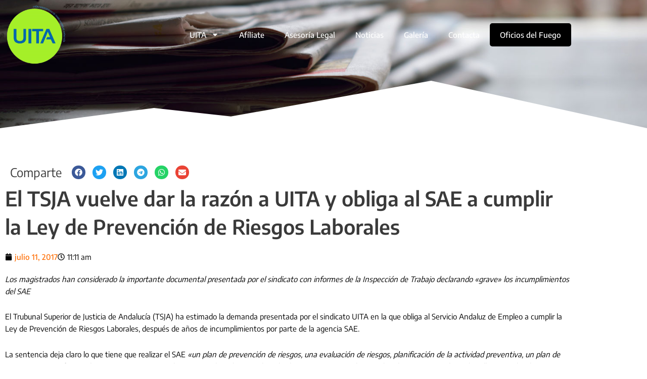

--- FILE ---
content_type: text/css
request_url: https://uita.es/wp-content/uploads/elementor/css/post-922.css?ver=1769831837
body_size: 883
content:
.elementor-922 .elementor-element.elementor-element-13ad59a9{transition:background 0.3s, border 0.3s, border-radius 0.3s, box-shadow 0.3s;z-index:10;}.elementor-922 .elementor-element.elementor-element-13ad59a9 > .elementor-background-overlay{transition:background 0.3s, border-radius 0.3s, opacity 0.3s;}.elementor-922 .elementor-element.elementor-element-6bca5766.elementor-column > .elementor-widget-wrap{justify-content:space-between;}.elementor-922 .elementor-element.elementor-element-17ae6c39{width:auto;max-width:auto;align-self:center;text-align:start;}.elementor-922 .elementor-element.elementor-element-17ae6c39 img{width:100%;max-width:120px;}.elementor-922 .elementor-element.elementor-element-4fb805c5 .elementor-icon-wrapper{text-align:center;}.elementor-922 .elementor-element.elementor-element-4fb805c5.elementor-view-stacked .elementor-icon{background-color:var( --e-global-color-3d721d0 );}.elementor-922 .elementor-element.elementor-element-4fb805c5.elementor-view-framed .elementor-icon, .elementor-922 .elementor-element.elementor-element-4fb805c5.elementor-view-default .elementor-icon{color:var( --e-global-color-3d721d0 );border-color:var( --e-global-color-3d721d0 );}.elementor-922 .elementor-element.elementor-element-4fb805c5.elementor-view-framed .elementor-icon, .elementor-922 .elementor-element.elementor-element-4fb805c5.elementor-view-default .elementor-icon svg{fill:var( --e-global-color-3d721d0 );}.elementor-922 .elementor-element.elementor-element-4fb805c5.elementor-view-stacked .elementor-icon:hover{background-color:var( --e-global-color-primary );}.elementor-922 .elementor-element.elementor-element-4fb805c5.elementor-view-framed .elementor-icon:hover, .elementor-922 .elementor-element.elementor-element-4fb805c5.elementor-view-default .elementor-icon:hover{color:var( --e-global-color-primary );border-color:var( --e-global-color-primary );}.elementor-922 .elementor-element.elementor-element-4fb805c5.elementor-view-framed .elementor-icon:hover, .elementor-922 .elementor-element.elementor-element-4fb805c5.elementor-view-default .elementor-icon:hover svg{fill:var( --e-global-color-primary );}.elementor-922 .elementor-element.elementor-element-81729be{width:auto;max-width:auto;align-self:center;}.elementor-922 .elementor-element.elementor-element-81729be .elementor-nav-menu--main .elementor-item{color:var( --e-global-color-3d721d0 );fill:var( --e-global-color-3d721d0 );}.elementor-922 .elementor-element.elementor-element-81729be .elementor-nav-menu--main .elementor-item:hover,
					.elementor-922 .elementor-element.elementor-element-81729be .elementor-nav-menu--main .elementor-item.elementor-item-active,
					.elementor-922 .elementor-element.elementor-element-81729be .elementor-nav-menu--main .elementor-item.highlighted,
					.elementor-922 .elementor-element.elementor-element-81729be .elementor-nav-menu--main .elementor-item:focus{color:var( --e-global-color-primary );fill:var( --e-global-color-primary );}.elementor-922 .elementor-element.elementor-element-81729be .elementor-nav-menu--dropdown a, .elementor-922 .elementor-element.elementor-element-81729be .elementor-menu-toggle{color:var( --e-global-color-secondary );fill:var( --e-global-color-secondary );}.elementor-922 .elementor-element.elementor-element-81729be .elementor-nav-menu--dropdown a:hover,
					.elementor-922 .elementor-element.elementor-element-81729be .elementor-nav-menu--dropdown a:focus,
					.elementor-922 .elementor-element.elementor-element-81729be .elementor-nav-menu--dropdown a.elementor-item-active,
					.elementor-922 .elementor-element.elementor-element-81729be .elementor-nav-menu--dropdown a.highlighted,
					.elementor-922 .elementor-element.elementor-element-81729be .elementor-menu-toggle:hover,
					.elementor-922 .elementor-element.elementor-element-81729be .elementor-menu-toggle:focus{color:var( --e-global-color-primary );}.elementor-922 .elementor-element.elementor-element-81729be .elementor-nav-menu--dropdown a:hover,
					.elementor-922 .elementor-element.elementor-element-81729be .elementor-nav-menu--dropdown a:focus,
					.elementor-922 .elementor-element.elementor-element-81729be .elementor-nav-menu--dropdown a.elementor-item-active,
					.elementor-922 .elementor-element.elementor-element-81729be .elementor-nav-menu--dropdown a.highlighted{background-color:var( --e-global-color-3b4f4c1 );}.elementor-922 .elementor-element.elementor-element-21119ff9:not(.elementor-motion-effects-element-type-background), .elementor-922 .elementor-element.elementor-element-21119ff9 > .elementor-motion-effects-container > .elementor-motion-effects-layer{background-image:url("https://uita.es/wp-content/uploads/uita-noticias.jpg");background-position:center center;background-repeat:no-repeat;background-size:cover;}.elementor-922 .elementor-element.elementor-element-21119ff9 > .elementor-background-overlay{background-color:var( --e-global-color-text );opacity:0.5;transition:background 0.3s, border-radius 0.3s, opacity 0.3s;}.elementor-922 .elementor-element.elementor-element-21119ff9 > .elementor-container{min-height:157px;}.elementor-922 .elementor-element.elementor-element-21119ff9{transition:background 0.3s, border 0.3s, border-radius 0.3s, box-shadow 0.3s;padding:80px 0px 20px 0px;}.elementor-922 .elementor-element.elementor-element-21119ff9 > .elementor-shape-bottom svg{width:calc(100% + 1.3px);height:100px;}.elementor-theme-builder-content-area{height:400px;}.elementor-location-header:before, .elementor-location-footer:before{content:"";display:table;clear:both;}@media(min-width:1025px){.elementor-922 .elementor-element.elementor-element-21119ff9:not(.elementor-motion-effects-element-type-background), .elementor-922 .elementor-element.elementor-element-21119ff9 > .elementor-motion-effects-container > .elementor-motion-effects-layer{background-attachment:scroll;}}@media(max-width:1024px){.elementor-bc-flex-widget .elementor-922 .elementor-element.elementor-element-6bca5766.elementor-column .elementor-widget-wrap{align-items:center;}.elementor-922 .elementor-element.elementor-element-6bca5766.elementor-column.elementor-element[data-element_type="column"] > .elementor-widget-wrap.elementor-element-populated{align-content:center;align-items:center;}.elementor-922 .elementor-element.elementor-element-4fb805c5{width:auto;max-width:auto;}.elementor-922 .elementor-element.elementor-element-4fb805c5 .elementor-icon-wrapper{text-align:center;}.elementor-922 .elementor-element.elementor-element-4fb805c5 .elementor-icon{font-size:36px;}.elementor-922 .elementor-element.elementor-element-4fb805c5 .elementor-icon svg{height:36px;}.elementor-922 .elementor-element.elementor-element-21119ff9 > .elementor-shape-bottom svg{height:50px;}}@media(max-width:767px){.elementor-922 .elementor-element.elementor-element-81729be .elementor-nav-menu--main > .elementor-nav-menu > li > .elementor-nav-menu--dropdown, .elementor-922 .elementor-element.elementor-element-81729be .elementor-nav-menu__container.elementor-nav-menu--dropdown{margin-top:54px !important;}.elementor-922 .elementor-element.elementor-element-21119ff9 > .elementor-shape-bottom svg{height:100px;}}/* Start custom CSS for section, class: .elementor-element-13ad59a9 */.elementor-922 .elementor-element.elementor-element-13ad59a9{
    position: absolute;
    width: 100%;
}/* End custom CSS */

--- FILE ---
content_type: text/css
request_url: https://uita.es/wp-content/uploads/elementor/css/post-519.css?ver=1769829792
body_size: 224
content:
.elementor-519 .elementor-element.elementor-element-b780dc9:not(.elementor-motion-effects-element-type-background), .elementor-519 .elementor-element.elementor-element-b780dc9 > .elementor-motion-effects-container > .elementor-motion-effects-layer{background-color:var( --e-global-color-3b4f4c1 );}.elementor-519 .elementor-element.elementor-element-b780dc9{transition:background 0.3s, border 0.3s, border-radius 0.3s, box-shadow 0.3s;}.elementor-519 .elementor-element.elementor-element-b780dc9 > .elementor-background-overlay{transition:background 0.3s, border-radius 0.3s, opacity 0.3s;}.elementor-519 .elementor-element.elementor-element-c2782d8:not(.elementor-motion-effects-element-type-background), .elementor-519 .elementor-element.elementor-element-c2782d8 > .elementor-motion-effects-container > .elementor-motion-effects-layer{background-color:var( --e-global-color-secondary );}.elementor-519 .elementor-element.elementor-element-c2782d8{transition:background 0.3s, border 0.3s, border-radius 0.3s, box-shadow 0.3s;}.elementor-519 .elementor-element.elementor-element-c2782d8 > .elementor-background-overlay{transition:background 0.3s, border-radius 0.3s, opacity 0.3s;}.elementor-519 .elementor-element.elementor-element-0d1d5b4 > .elementor-widget-container{margin:0px 0px -24px 0px;padding:0px 0px 0px 0px;}.elementor-519 .elementor-element.elementor-element-0d1d5b4{text-align:center;color:var( --e-global-color-3d721d0 );}.elementor-theme-builder-content-area{height:400px;}.elementor-location-header:before, .elementor-location-footer:before{content:"";display:table;clear:both;}

--- FILE ---
content_type: text/css
request_url: https://uita.es/wp-content/uploads/elementor/css/post-569.css?ver=1769831837
body_size: 218
content:
.elementor-569 .elementor-element.elementor-element-4adfae15{padding:50px 0px 50px 0px;}.elementor-569 .elementor-element.elementor-element-4d15418 img{height:500px;object-fit:cover;object-position:center center;}.elementor-569 .elementor-element.elementor-element-e015aa5{width:auto;max-width:auto;align-self:center;}.elementor-569 .elementor-element.elementor-element-59285b1{width:auto;max-width:auto;align-self:center;--grid-side-margin:10px;--grid-column-gap:10px;--grid-row-gap:10px;--grid-bottom-margin:10px;}.elementor-569 .elementor-element.elementor-element-59285b1 > .elementor-widget-container{margin:0px 0px 0px 20px;}.elementor-569 .elementor-element.elementor-element-59285b1 .elementor-share-btn{font-size:calc(0.6px * 10);}.elementor-569 .elementor-element.elementor-element-59285b1 .elementor-share-btn__icon{--e-share-buttons-icon-size:2.5em;}.elementor-569 .elementor-element.elementor-element-2607e41 .elementor-icon-list-icon{width:14px;}.elementor-569 .elementor-element.elementor-element-2607e41 .elementor-icon-list-icon i{font-size:14px;}.elementor-569 .elementor-element.elementor-element-2607e41 .elementor-icon-list-icon svg{--e-icon-list-icon-size:14px;}@media(max-width:1024px){ .elementor-569 .elementor-element.elementor-element-59285b1{--grid-side-margin:10px;--grid-column-gap:10px;--grid-row-gap:10px;--grid-bottom-margin:10px;}}@media(max-width:767px){.elementor-569 .elementor-element.elementor-element-59285b1 > .elementor-widget-container{margin:0px 0px 0px 10px;} .elementor-569 .elementor-element.elementor-element-59285b1{--grid-side-margin:10px;--grid-column-gap:10px;--grid-row-gap:10px;--grid-bottom-margin:10px;}}

--- FILE ---
content_type: text/css
request_url: https://uita.es/wp-content/uploads/elementor/css/post-115.css?ver=1769829792
body_size: 606
content:
.elementor-115 .elementor-element.elementor-element-ff5fe3c{--display:flex;--min-height:100vh;--flex-direction:column;--container-widget-width:calc( ( 1 - var( --container-widget-flex-grow ) ) * 100% );--container-widget-height:initial;--container-widget-flex-grow:0;--container-widget-align-self:initial;--flex-wrap-mobile:wrap;--justify-content:space-between;--align-items:stretch;--gap:10px 10px;--row-gap:10px;--column-gap:10px;}.elementor-115 .elementor-element.elementor-element-0dcb2c0 .elementor-nav-menu--dropdown a, .elementor-115 .elementor-element.elementor-element-0dcb2c0 .elementor-menu-toggle{color:var( --e-global-color-secondary );fill:var( --e-global-color-secondary );}.elementor-115 .elementor-element.elementor-element-0dcb2c0 .elementor-nav-menu--dropdown{background-color:var( --e-global-color-3d721d0 );}.elementor-115 .elementor-element.elementor-element-0dcb2c0 .elementor-nav-menu--dropdown a:hover,
					.elementor-115 .elementor-element.elementor-element-0dcb2c0 .elementor-nav-menu--dropdown a:focus,
					.elementor-115 .elementor-element.elementor-element-0dcb2c0 .elementor-nav-menu--dropdown a.elementor-item-active,
					.elementor-115 .elementor-element.elementor-element-0dcb2c0 .elementor-nav-menu--dropdown a.highlighted,
					.elementor-115 .elementor-element.elementor-element-0dcb2c0 .elementor-menu-toggle:hover,
					.elementor-115 .elementor-element.elementor-element-0dcb2c0 .elementor-menu-toggle:focus{color:var( --e-global-color-primary );}.elementor-115 .elementor-element.elementor-element-0dcb2c0 .elementor-nav-menu--dropdown a:hover,
					.elementor-115 .elementor-element.elementor-element-0dcb2c0 .elementor-nav-menu--dropdown a:focus,
					.elementor-115 .elementor-element.elementor-element-0dcb2c0 .elementor-nav-menu--dropdown a.elementor-item-active,
					.elementor-115 .elementor-element.elementor-element-0dcb2c0 .elementor-nav-menu--dropdown a.highlighted{background-color:var( --e-global-color-3d721d0 );}.elementor-115 .elementor-element.elementor-element-0dcb2c0 .elementor-nav-menu--dropdown a.elementor-item-active{color:var( --e-global-color-primary );background-color:var( --e-global-color-3d721d0 );}.elementor-115 .elementor-element.elementor-element-cf01c4c{--grid-template-columns:repeat(0, auto);--grid-column-gap:5px;--grid-row-gap:0px;}.elementor-115 .elementor-element.elementor-element-cf01c4c .elementor-widget-container{text-align:center;}.elementor-115 .elementor-element.elementor-element-cf01c4c .elementor-social-icon{background-color:var( --e-global-color-secondary );}.elementor-115 .elementor-element.elementor-element-cf01c4c .elementor-social-icon:hover{background-color:var( --e-global-color-primary );}#elementor-popup-modal-115 .dialog-widget-content{animation-duration:1.2s;box-shadow:2px 8px 23px 3px rgba(0,0,0,0.2);}#elementor-popup-modal-115{background-color:rgba(0,0,0,.8);justify-content:flex-start;align-items:flex-start;pointer-events:all;}#elementor-popup-modal-115 .dialog-message{width:640px;height:auto;}#elementor-popup-modal-115 .dialog-close-button{display:flex;}@media(max-width:1024px){.elementor-115 .elementor-element.elementor-element-ff5fe3c{--padding-top:20px;--padding-bottom:150px;--padding-left:20px;--padding-right:20px;}.elementor-115 .elementor-element.elementor-element-0dcb2c0 .elementor-nav-menu--dropdown a{padding-top:15px;padding-bottom:15px;}.elementor-115 .elementor-element.elementor-element-cf01c4c .elementor-widget-container{text-align:left;}.elementor-115 .elementor-element.elementor-element-cf01c4c{--icon-size:20px;}#elementor-popup-modal-115 .dialog-message{width:350px;}}@media(max-width:767px){#elementor-popup-modal-115 .dialog-message{width:250px;}}/* Start custom CSS for container, class: .elementor-element-ff5fe3c */.elementor-115 .elementor-element.elementor-element-ff5fe3c{
    overflow-y: scroll !important;
}/* End custom CSS */